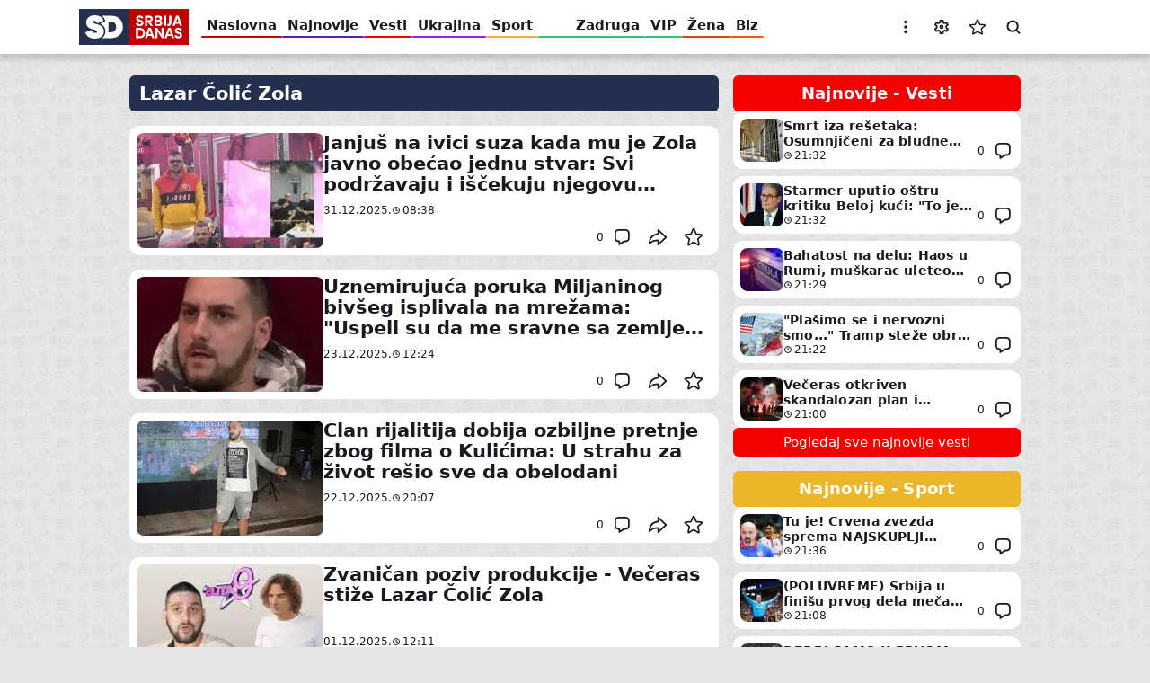

--- FILE ---
content_type: application/javascript
request_url: https://www.sd.rs/sites/default/files/js/optimized/js_wmPdvuRIcWbRaJ5v9FpTBAQjuQEZXdIXiAFbxfhov10.n5fTCx6C7Qq0z5aERoh-2fJdOp_bCC45aUhJ4VASxkU.js?v=0.0.9
body_size: 21555
content:
/*! For license information please see bundle.min.js.LICENSE.txt */
(()=>{var r={674:e=>{function t(e){e=new Error("Cannot find module '"+e+"'");throw e.code="MODULE_NOT_FOUND",e}t.keys=()=>[],(t.resolve=t).id=674,e.exports=t},381:function(ua,e,fa){(ua=fa.nmd(ua)).exports=function(){"use strict";var U,H;function d(){return U.apply(null,arguments)}function F(e){U=e}function a(e){return e instanceof Array||Object.prototype.toString.call(e)==="[object Array]"}function V(e){return e!=null&&Object.prototype.toString.call(e)==="[object Object]"}function l(e,t){return Object.prototype.hasOwnProperty.call(e,t)}function E(e){if(Object.getOwnPropertyNames)return Object.getOwnPropertyNames(e).length===0;else{var t;for(t in e)if(l(e,t))return false;return true}}function o(e){return e===void 0}function u(e){return typeof e==="number"||Object.prototype.toString.call(e)==="[object Number]"}function j(e){return e instanceof Date||Object.prototype.toString.call(e)==="[object Date]"}function G(e,t){var r=[],n,i=e.length;for(n=0;n<i;++n)r.push(t(e[n],n));return r}function A(e,t){for(var r in t)if(l(t,r))e[r]=t[r];if(l(t,"toString"))e.toString=t.toString;if(l(t,"valueOf"))e.valueOf=t.valueOf;return e}function f(e,t,r,n){return Kr(e,t,r,n,true).utc()}function I(){return{empty:false,unusedTokens:[],unusedInput:[],overflow:-2,charsLeftOver:0,nullInput:false,invalidEra:null,invalidMonth:null,invalidFormat:false,userInvalidated:false,iso:false,parsedDateParts:[],era:null,meridiem:null,rfc2822:false,weekdayMismatch:false}}function h(e){if(e._pf==null)e._pf=I();return e._pf}if(Array.prototype.some)H=Array.prototype.some;else H=function(e){var t=Object(this),r=t.length>>>0,n;for(n=0;n<r;n++)if(n in t&&e.call(this,t[n],n,t))return true;return false};function $(e){if(e._isValid==null){var t=h(e),r=H.call(t.parsedDateParts,function(e){return e!=null}),n=!isNaN(e._d.getTime())&&t.overflow<0&&!t.empty&&!t.invalidEra&&!t.invalidMonth&&!t.invalidWeekday&&!t.weekdayMismatch&&!t.nullInput&&!t.invalidFormat&&!t.userInvalidated&&(!t.meridiem||t.meridiem&&r);if(e._strict)n=n&&t.charsLeftOver===0&&t.unusedTokens.length===0&&t.bigHour===undefined;if(Object.isFrozen==null||!Object.isFrozen(e))e._isValid=n;else return n}return e._isValid}function Z(e){var t=f(NaN);if(e!=null)A(h(t),e);else h(t).userInvalidated=true;return t}var z=d.momentProperties=[],q=false;function B(e,t){var r,n,i,s=z.length;if(!o(t._isAMomentObject))e._isAMomentObject=t._isAMomentObject;if(!o(t._i))e._i=t._i;if(!o(t._f))e._f=t._f;if(!o(t._l))e._l=t._l;if(!o(t._strict))e._strict=t._strict;if(!o(t._tzm))e._tzm=t._tzm;if(!o(t._isUTC))e._isUTC=t._isUTC;if(!o(t._offset))e._offset=t._offset;if(!o(t._pf))e._pf=h(t);if(!o(t._locale))e._locale=t._locale;if(s>0)for(r=0;r<s;r++){n=z[r];i=t[n];if(!o(i))e[n]=i}return e}function J(e){B(this,e);this._d=new Date(e._d!=null?e._d.getTime():NaN);if(!this.isValid())this._d=new Date(NaN);if(q===false){q=true;d.updateOffset(this);q=false}}function c(e){return e instanceof J||e!=null&&e._isAMomentObject!=null}function K(e){if(d.suppressDeprecationWarnings===false&&typeof console!=="undefined"&&console.warn)console.warn("Deprecation warning: "+e)}function e(s,a){var o=true;return A(function(){if(d.deprecationHandler!=null)d.deprecationHandler(null,s);if(o){var e=[],t,r,n,i=arguments.length;for(r=0;r<i;r++){t="";if(typeof arguments[r]==="object"){t+="\n["+r+"] ";for(n in arguments[0])if(l(arguments[0],n))t+=n+": "+arguments[0][n]+", ";t=t.slice(0,-2)}else t=arguments[r];e.push(t)}K(s+"\nArguments: "+Array.prototype.slice.call(e).join("")+"\n"+(new Error).stack);o=false}return a.apply(this,arguments)},a)}var Q={},X;function ee(e,t){if(d.deprecationHandler!=null)d.deprecationHandler(e,t);if(!Q[e]){K(t);Q[e]=true}}function _(e){return typeof Function!=="undefined"&&e instanceof Function||Object.prototype.toString.call(e)==="[object Function]"}function te(e){var t,r;for(r in e)if(l(e,r)){t=e[r];if(_(t))this[r]=t;else this["_"+r]=t}this._config=e;this._dayOfMonthOrdinalParseLenient=new RegExp((this._dayOfMonthOrdinalParse.source||this._ordinalParse.source)+"|"+/\d{1,2}/.source)}function re(e,t){var r=A({},e),n;for(n in t)if(l(t,n))if(V(e[n])&&V(t[n])){r[n]={};A(r[n],e[n]);A(r[n],t[n])}else if(t[n]!=null)r[n]=t[n];else delete r[n];for(n in e)if(l(e,n)&&!l(t,n)&&V(e[n]))r[n]=A({},r[n]);return r}function ne(e){if(e!=null)this.set(e)}if(d.suppressDeprecationWarnings=false,d.deprecationHandler=null,Object.keys)X=Object.keys;else X=function(e){var t,r=[];for(t in e)if(l(e,t))r.push(t);return r};var ie={sameDay:"[Today at] LT",nextDay:"[Tomorrow at] LT",nextWeek:"dddd [at] LT",lastDay:"[Yesterday at] LT",lastWeek:"[Last] dddd [at] LT",sameElse:"L"};function se(e,t,r){var n=this._calendar[e]||this._calendar["sameElse"];return _(n)?n.call(t,r):n}function s(e,t,r){var n=""+Math.abs(e),i=t-n.length,s=e>=0;return(s?r?"+":"":"-")+Math.pow(10,Math.max(0,i)).toString().substr(1)+n}var ae=/(\[[^\[]*\])|(\\)?([Hh]mm(ss)?|Mo|MM?M?M?|Do|DDDo|DD?D?D?|ddd?d?|do?|w[o|w]?|W[o|W]?|Qo?|N{1,5}|YYYYYY|YYYYY|YYYY|YY|y{2,4}|yo?|gg(ggg?)?|GG(GGG?)?|e|E|a|A|hh?|HH?|kk?|mm?|ss?|S{1,9}|x|X|zz?|ZZ?|.)/g,oe=/(\[[^\[]*\])|(\\)?(LTS|LT|LL?L?L?|l{1,4})/g,le={},ue={};function n(e,t,r,n){var i=n;if(typeof n==="string")i=function(){return this[n]()};if(e)ue[e]=i;if(t)ue[t[0]]=function(){return s(i.apply(this,arguments),t[1],t[2])};if(r)ue[r]=function(){return this.localeData().ordinal(i.apply(this,arguments),e)}}function fe(e){if(e.match(/\[[\s\S]/))return e.replace(/^\[|\]$/g,"");return e.replace(/\\/g,"")}function de(n){var i=n.match(ae),e,s;for(e=0,s=i.length;e<s;e++)if(ue[i[e]])i[e]=ue[i[e]];else i[e]=fe(i[e]);return function(e){var t="",r;for(r=0;r<s;r++)t+=_(i[r])?i[r].call(e,n):i[r];return t}}function he(e,t){if(!e.isValid())return e.localeData().invalidDate();t=ce(t,e.localeData());le[t]=le[t]||de(t);return le[t](e)}function ce(e,t){var r=5;function n(e){return t.longDateFormat(e)||e}oe.lastIndex=0;while(r>=0&&oe.test(e)){e=e.replace(oe,n);oe.lastIndex=0;r-=1}return e}var _e={LTS:"h:mm:ss A",LT:"h:mm A",L:"MM/DD/YYYY",LL:"MMMM D, YYYY",LLL:"MMMM D, YYYY h:mm A",LLLL:"dddd, MMMM D, YYYY h:mm A"};function me(e){var t=this._longDateFormat[e],r=this._longDateFormat[e.toUpperCase()];if(t||!r)return t;this._longDateFormat[e]=r.match(ae).map(function(e){if(e==="MMMM"||e==="MM"||e==="DD"||e==="dddd")return e.slice(1);return e}).join("");return this._longDateFormat[e]}var ye="Invalid date";function ge(){return this._invalidDate}var we="%d",ve=/\d{1,2}/;function pe(e){return this._ordinal.replace("%d",e)}var ke={future:"in %s",past:"%s ago",s:"a few seconds",ss:"%d seconds",m:"a minute",mm:"%d minutes",h:"an hour",hh:"%d hours",d:"a day",dd:"%d days",w:"a week",ww:"%d weeks",M:"a month",MM:"%d months",y:"a year",yy:"%d years"};function Me(e,t,r,n){var i=this._relativeTime[r];return _(i)?i(e,t,r,n):i.replace(/%d/i,e)}function Se(e,t){var r=this._relativeTime[e>0?"future":"past"];return _(r)?r(t):r.replace(/%s/i,t)}var De={};function t(e,t){var r=e.toLowerCase();De[r]=De[r+"s"]=De[t]=e}function m(e){return typeof e==="string"?De[e]||De[e.toLowerCase()]:undefined}function Ye(e){var t={},r,n;for(n in e)if(l(e,n)){r=m(n);if(r)t[r]=e[n]}return t}var be={};function r(e,t){be[e]=t}function Oe(e){var t=[],r;for(r in e)if(l(e,r))t.push({unit:r,priority:be[r]});t.sort(function(e,t){return e.priority-t.priority});return t}function xe(e){return e%4===0&&e%100!==0||e%400===0}function y(e){if(e<0)return Math.ceil(e)||0;else return Math.floor(e)}function g(e){var t=+e,r=0;if(t!==0&&isFinite(t))r=y(t);return r}function Ce(t,r){return function(e){if(e!=null){Ne(this,t,e);d.updateOffset(this,r);return this}else return Te(this,t)}}function Te(e,t){return e.isValid()?e._d["get"+(e._isUTC?"UTC":"")+t]():NaN}function Ne(e,t,r){if(e.isValid()&&!isNaN(r))if(t==="FullYear"&&xe(e.year())&&e.month()===1&&e.date()===29){r=g(r);e._d["set"+(e._isUTC?"UTC":"")+t](r,e.month(),st(r,e.month()))}else e._d["set"+(e._isUTC?"UTC":"")+t](r)}function Le(e){e=m(e);if(_(this[e]))return this[e]();return this}function Pe(e,t){if(typeof e==="object"){e=Ye(e);var r=Oe(e),n,i=r.length;for(n=0;n<i;n++)this[r[n].unit](e[r[n].unit])}else{e=m(e);if(_(this[e]))return this[e](t)}return this}var Re=/\d/,i=/\d\d/,We=/\d{3}/,Ue=/\d{4}/,He=/[+-]?\d{6}/,w=/\d\d?/,Fe=/\d\d\d\d?/,Ve=/\d\d\d\d\d\d?/,Ee=/\d{1,3}/,je=/\d{1,4}/,Ge=/[+-]?\d{1,6}/,Ae=/\d+/,Ie=/[+-]?\d+/,$e=/Z|[+-]\d\d:?\d\d/gi,Ze=/Z|[+-]\d\d(?::?\d\d)?/gi,ze=/[+-]?\d+(\.\d{1,3})?/,qe=/[0-9]{0,256}['a-z\u00A0-\u05FF\u0700-\uD7FF\uF900-\uFDCF\uFDF0-\uFF07\uFF10-\uFFEF]{1,256}|[\u0600-\u06FF\/]{1,256}(\s*?[\u0600-\u06FF]{1,256}){1,2}/i,Be;function v(e,r,n){Be[e]=_(r)?r:function(e,t){return e&&n?n:r}}function Je(e,t){if(!l(Be,e))return new RegExp(Ke(e));return Be[e](t._strict,t._locale)}function Ke(e){return p(e.replace("\\","").replace(/\\(\[)|\\(\])|\[([^\]\[]*)\]|\\(.)/g,function(e,t,r,n,i){return t||r||n||i}))}function p(e){return e.replace(/[-\/\\^$*+?.()|[\]{}]/g,"\\$&")}var Be={},Qe={};function k(e,r){var t,n=r,i;if(typeof e==="string")e=[e];if(u(r))n=function(e,t){t[r]=g(e)};i=e.length;for(t=0;t<i;t++)Qe[e[t]]=n}function Xe(e,i){k(e,function(e,t,r,n){r._w=r._w||{};i(e,r._w,r,n)})}function et(e,t,r){if(t!=null&&l(Qe,e))Qe[e](t,r._a,r,e)}var M=0,S=1,D=2,Y=3,b=4,O=5,tt=6,rt=7,nt=8,x;function it(e,t){return(e%t+t)%t}if(Array.prototype.indexOf)x=Array.prototype.indexOf;else x=function(e){var t;for(t=0;t<this.length;++t)if(this[t]===e)return t;return-1};function st(e,t){if(isNaN(e)||isNaN(t))return NaN;var r=it(t,12);e+=(t-r)/12;return r===1?xe(e)?29:28:31-r%7%2}n("M",["MM",2],"Mo",function(){return this.month()+1}),n("MMM",0,0,function(e){return this.localeData().monthsShort(this,e)}),n("MMMM",0,0,function(e){return this.localeData().months(this,e)}),t("month","M"),r("month",8),v("M",w),v("MM",w,i),v("MMM",function(e,t){return t.monthsShortRegex(e)}),v("MMMM",function(e,t){return t.monthsRegex(e)}),k(["M","MM"],function(e,t){t[S]=g(e)-1}),k(["MMM","MMMM"],function(e,t,r,n){var i=r._locale.monthsParse(e,n,r._strict);if(i!=null)t[S]=i;else h(r).invalidMonth=e});var at="January_February_March_April_May_June_July_August_September_October_November_December".split("_"),ot="Jan_Feb_Mar_Apr_May_Jun_Jul_Aug_Sep_Oct_Nov_Dec".split("_"),lt=/D[oD]?(\[[^\[\]]*\]|\s)+MMMM?/,ut=qe,ft=qe;function dt(e,t){if(!e)return a(this._months)?this._months:this._months["standalone"];return a(this._months)?this._months[e.month()]:this._months[(this._months.isFormat||lt).test(t)?"format":"standalone"][e.month()]}function ht(e,t){if(!e)return a(this._monthsShort)?this._monthsShort:this._monthsShort["standalone"];return a(this._monthsShort)?this._monthsShort[e.month()]:this._monthsShort[lt.test(t)?"format":"standalone"][e.month()]}function ct(e,t,r){var n,i,s,a=e.toLocaleLowerCase();if(!this._monthsParse){this._monthsParse=[];this._longMonthsParse=[];this._shortMonthsParse=[];for(n=0;n<12;++n){s=f([2e3,n]);this._shortMonthsParse[n]=this.monthsShort(s,"").toLocaleLowerCase();this._longMonthsParse[n]=this.months(s,"").toLocaleLowerCase()}}if(r)if(t==="MMM"){i=x.call(this._shortMonthsParse,a);return i!==-1?i:null}else{i=x.call(this._longMonthsParse,a);return i!==-1?i:null}else if(t==="MMM"){i=x.call(this._shortMonthsParse,a);if(i!==-1)return i;i=x.call(this._longMonthsParse,a);return i!==-1?i:null}else{i=x.call(this._longMonthsParse,a);if(i!==-1)return i;i=x.call(this._shortMonthsParse,a);return i!==-1?i:null}}function _t(e,t,r){var n,i,s;if(this._monthsParseExact)return ct.call(this,e,t,r);if(!this._monthsParse){this._monthsParse=[];this._longMonthsParse=[];this._shortMonthsParse=[]}for(n=0;n<12;n++){i=f([2e3,n]);if(r&&!this._longMonthsParse[n]){this._longMonthsParse[n]=new RegExp("^"+this.months(i,"").replace(".","")+"$","i");this._shortMonthsParse[n]=new RegExp("^"+this.monthsShort(i,"").replace(".","")+"$","i")}if(!r&&!this._monthsParse[n]){s="^"+this.months(i,"")+"|^"+this.monthsShort(i,"");this._monthsParse[n]=new RegExp(s.replace(".",""),"i")}if(r&&t==="MMMM"&&this._longMonthsParse[n].test(e))return n;else if(r&&t==="MMM"&&this._shortMonthsParse[n].test(e))return n;else if(!r&&this._monthsParse[n].test(e))return n}}function mt(e,t){var r;if(!e.isValid())return e;if(typeof t==="string")if(/^\d+$/.test(t))t=g(t);else{t=e.localeData().monthsParse(t);if(!u(t))return e}r=Math.min(e.date(),st(e.year(),t));e._d["set"+(e._isUTC?"UTC":"")+"Month"](t,r);return e}function yt(e){if(e!=null){mt(this,e);d.updateOffset(this,true);return this}else return Te(this,"Month")}function gt(){return st(this.year(),this.month())}function wt(e){if(this._monthsParseExact){if(!l(this,"_monthsRegex"))pt.call(this);if(e)return this._monthsShortStrictRegex;else return this._monthsShortRegex}else{if(!l(this,"_monthsShortRegex"))this._monthsShortRegex=ut;return this._monthsShortStrictRegex&&e?this._monthsShortStrictRegex:this._monthsShortRegex}}function vt(e){if(this._monthsParseExact){if(!l(this,"_monthsRegex"))pt.call(this);if(e)return this._monthsStrictRegex;else return this._monthsRegex}else{if(!l(this,"_monthsRegex"))this._monthsRegex=ft;return this._monthsStrictRegex&&e?this._monthsStrictRegex:this._monthsRegex}}function pt(){function e(e,t){return t.length-e.length}var t=[],r=[],n=[],i,s;for(i=0;i<12;i++){s=f([2e3,i]);t.push(this.monthsShort(s,""));r.push(this.months(s,""));n.push(this.months(s,""));n.push(this.monthsShort(s,""))}t.sort(e);r.sort(e);n.sort(e);for(i=0;i<12;i++){t[i]=p(t[i]);r[i]=p(r[i])}for(i=0;i<24;i++)n[i]=p(n[i]);this._monthsRegex=new RegExp("^("+n.join("|")+")","i");this._monthsShortRegex=this._monthsRegex;this._monthsStrictRegex=new RegExp("^("+r.join("|")+")","i");this._monthsShortStrictRegex=new RegExp("^("+t.join("|")+")","i")}function kt(e){return xe(e)?366:365}n("Y",0,0,function(){var e=this.year();return e<=9999?s(e,4):"+"+e}),n(0,["YY",2],0,function(){return this.year()%100}),n(0,["YYYY",4],0,"year"),n(0,["YYYYY",5],0,"year"),n(0,["YYYYYY",6,true],0,"year"),t("year","y"),r("year",1),v("Y",Ie),v("YY",w,i),v("YYYY",je,Ue),v("YYYYY",Ge,He),v("YYYYYY",Ge,He),k(["YYYYY","YYYYYY"],M),k("YYYY",function(e,t){t[M]=e.length===2?d.parseTwoDigitYear(e):g(e)}),k("YY",function(e,t){t[M]=d.parseTwoDigitYear(e)}),k("Y",function(e,t){t[M]=parseInt(e,10)}),d.parseTwoDigitYear=function(e){return g(e)+(g(e)>68?1900:2e3)};var Mt=Ce("FullYear",true);function St(){return xe(this.year())}function Dt(e,t,r,n,i,s,a){var o;if(e<100&&e>=0){o=new Date(e+400,t,r,n,i,s,a);if(isFinite(o.getFullYear()))o.setFullYear(e)}else o=new Date(e,t,r,n,i,s,a);return o}function Yt(e){var t,r;if(e<100&&e>=0){r=Array.prototype.slice.call(arguments);r[0]=e+400;t=new Date(Date.UTC.apply(null,r));if(isFinite(t.getUTCFullYear()))t.setUTCFullYear(e)}else t=new Date(Date.UTC.apply(null,arguments));return t}function bt(e,t,r){var n=7+t-r,i=(7+Yt(e,0,n).getUTCDay()-t)%7;return-i+n-1}function Ot(e,t,r,n,i){var s=(7+r-n)%7,a=bt(e,n,i),o=1+7*(t-1)+s+a,l,u;if(o<=0){l=e-1;u=kt(l)+o}else if(o>kt(e)){l=e+1;u=o-kt(e)}else{l=e;u=o}return{year:l,dayOfYear:u}}function xt(e,t,r){var n=bt(e.year(),t,r),i=Math.floor((e.dayOfYear()-n-1)/7)+1,s,a;if(i<1){a=e.year()-1;s=i+C(a,t,r)}else if(i>C(e.year(),t,r)){s=i-C(e.year(),t,r);a=e.year()+1}else{a=e.year();s=i}return{week:s,year:a}}function C(e,t,r){var n=bt(e,t,r),i=bt(e+1,t,r);return(kt(e)-n+i)/7}function Ct(e){return xt(e,this._week.dow,this._week.doy).week}n("w",["ww",2],"wo","week"),n("W",["WW",2],"Wo","isoWeek"),t("week","w"),t("isoWeek","W"),r("week",5),r("isoWeek",5),v("w",w),v("ww",w,i),v("W",w),v("WW",w,i),Xe(["w","ww","W","WW"],function(e,t,r,n){t[n.substr(0,1)]=g(e)});var Tt={dow:0,doy:6};function Nt(){return this._week.dow}function Lt(){return this._week.doy}function Pt(e){var t=this.localeData().week(this);return e==null?t:this.add((e-t)*7,"d")}function Rt(e){var t=xt(this,1,4).week;return e==null?t:this.add((e-t)*7,"d")}function Wt(e,t){if(typeof e!=="string")return e;if(!isNaN(e))return parseInt(e,10);e=t.weekdaysParse(e);if(typeof e==="number")return e;return null}function Ut(e,t){if(typeof e==="string")return t.weekdaysParse(e)%7||7;return isNaN(e)?null:e}function Ht(e,t){return e.slice(t,7).concat(e.slice(0,t))}n("d",0,"do","day"),n("dd",0,0,function(e){return this.localeData().weekdaysMin(this,e)}),n("ddd",0,0,function(e){return this.localeData().weekdaysShort(this,e)}),n("dddd",0,0,function(e){return this.localeData().weekdays(this,e)}),n("e",0,0,"weekday"),n("E",0,0,"isoWeekday"),t("day","d"),t("weekday","e"),t("isoWeekday","E"),r("day",11),r("weekday",11),r("isoWeekday",11),v("d",w),v("e",w),v("E",w),v("dd",function(e,t){return t.weekdaysMinRegex(e)}),v("ddd",function(e,t){return t.weekdaysShortRegex(e)}),v("dddd",function(e,t){return t.weekdaysRegex(e)}),Xe(["dd","ddd","dddd"],function(e,t,r,n){var i=r._locale.weekdaysParse(e,n,r._strict);if(i!=null)t.d=i;else h(r).invalidWeekday=e}),Xe(["d","e","E"],function(e,t,r,n){t[n]=g(e)});var Ft="Sunday_Monday_Tuesday_Wednesday_Thursday_Friday_Saturday".split("_"),Vt="Sun_Mon_Tue_Wed_Thu_Fri_Sat".split("_"),Et="Su_Mo_Tu_We_Th_Fr_Sa".split("_"),jt=qe,Gt=qe,At=qe;function It(e,t){var r=a(this._weekdays)?this._weekdays:this._weekdays[e&&e!==true&&this._weekdays.isFormat.test(t)?"format":"standalone"];return e===true?Ht(r,this._week.dow):e?r[e.day()]:r}function $t(e){return e===true?Ht(this._weekdaysShort,this._week.dow):e?this._weekdaysShort[e.day()]:this._weekdaysShort}function Zt(e){return e===true?Ht(this._weekdaysMin,this._week.dow):e?this._weekdaysMin[e.day()]:this._weekdaysMin}function zt(e,t,r){var n,i,s,a=e.toLocaleLowerCase();if(!this._weekdaysParse){this._weekdaysParse=[];this._shortWeekdaysParse=[];this._minWeekdaysParse=[];for(n=0;n<7;++n){s=f([2e3,1]).day(n);this._minWeekdaysParse[n]=this.weekdaysMin(s,"").toLocaleLowerCase();this._shortWeekdaysParse[n]=this.weekdaysShort(s,"").toLocaleLowerCase();this._weekdaysParse[n]=this.weekdays(s,"").toLocaleLowerCase()}}if(r)if(t==="dddd"){i=x.call(this._weekdaysParse,a);return i!==-1?i:null}else if(t==="ddd"){i=x.call(this._shortWeekdaysParse,a);return i!==-1?i:null}else{i=x.call(this._minWeekdaysParse,a);return i!==-1?i:null}else if(t==="dddd"){i=x.call(this._weekdaysParse,a);if(i!==-1)return i;i=x.call(this._shortWeekdaysParse,a);if(i!==-1)return i;i=x.call(this._minWeekdaysParse,a);return i!==-1?i:null}else if(t==="ddd"){i=x.call(this._shortWeekdaysParse,a);if(i!==-1)return i;i=x.call(this._weekdaysParse,a);if(i!==-1)return i;i=x.call(this._minWeekdaysParse,a);return i!==-1?i:null}else{i=x.call(this._minWeekdaysParse,a);if(i!==-1)return i;i=x.call(this._weekdaysParse,a);if(i!==-1)return i;i=x.call(this._shortWeekdaysParse,a);return i!==-1?i:null}}function qt(e,t,r){var n,i,s;if(this._weekdaysParseExact)return zt.call(this,e,t,r);if(!this._weekdaysParse){this._weekdaysParse=[];this._minWeekdaysParse=[];this._shortWeekdaysParse=[];this._fullWeekdaysParse=[]}for(n=0;n<7;n++){i=f([2e3,1]).day(n);if(r&&!this._fullWeekdaysParse[n]){this._fullWeekdaysParse[n]=new RegExp("^"+this.weekdays(i,"").replace(".","\\.?")+"$","i");this._shortWeekdaysParse[n]=new RegExp("^"+this.weekdaysShort(i,"").replace(".","\\.?")+"$","i");this._minWeekdaysParse[n]=new RegExp("^"+this.weekdaysMin(i,"").replace(".","\\.?")+"$","i")}if(!this._weekdaysParse[n]){s="^"+this.weekdays(i,"")+"|^"+this.weekdaysShort(i,"")+"|^"+this.weekdaysMin(i,"");this._weekdaysParse[n]=new RegExp(s.replace(".",""),"i")}if(r&&t==="dddd"&&this._fullWeekdaysParse[n].test(e))return n;else if(r&&t==="ddd"&&this._shortWeekdaysParse[n].test(e))return n;else if(r&&t==="dd"&&this._minWeekdaysParse[n].test(e))return n;else if(!r&&this._weekdaysParse[n].test(e))return n}}function Bt(e){if(!this.isValid())return e!=null?this:NaN;var t=this._isUTC?this._d.getUTCDay():this._d.getDay();if(e!=null){e=Wt(e,this.localeData());return this.add(e-t,"d")}else return t}function Jt(e){if(!this.isValid())return e!=null?this:NaN;var t=(this.day()+7-this.localeData()._week.dow)%7;return e==null?t:this.add(e-t,"d")}function Kt(e){if(!this.isValid())return e!=null?this:NaN;if(e!=null){var t=Ut(e,this.localeData());return this.day(this.day()%7?t:t-7)}else return this.day()||7}function Qt(e){if(this._weekdaysParseExact){if(!l(this,"_weekdaysRegex"))tr.call(this);if(e)return this._weekdaysStrictRegex;else return this._weekdaysRegex}else{if(!l(this,"_weekdaysRegex"))this._weekdaysRegex=jt;return this._weekdaysStrictRegex&&e?this._weekdaysStrictRegex:this._weekdaysRegex}}function Xt(e){if(this._weekdaysParseExact){if(!l(this,"_weekdaysRegex"))tr.call(this);if(e)return this._weekdaysShortStrictRegex;else return this._weekdaysShortRegex}else{if(!l(this,"_weekdaysShortRegex"))this._weekdaysShortRegex=Gt;return this._weekdaysShortStrictRegex&&e?this._weekdaysShortStrictRegex:this._weekdaysShortRegex}}function er(e){if(this._weekdaysParseExact){if(!l(this,"_weekdaysRegex"))tr.call(this);if(e)return this._weekdaysMinStrictRegex;else return this._weekdaysMinRegex}else{if(!l(this,"_weekdaysMinRegex"))this._weekdaysMinRegex=At;return this._weekdaysMinStrictRegex&&e?this._weekdaysMinStrictRegex:this._weekdaysMinRegex}}function tr(){function e(e,t){return t.length-e.length}var t=[],r=[],n=[],i=[],s,a,o,l,u;for(s=0;s<7;s++){a=f([2e3,1]).day(s);o=p(this.weekdaysMin(a,""));l=p(this.weekdaysShort(a,""));u=p(this.weekdays(a,""));t.push(o);r.push(l);n.push(u);i.push(o);i.push(l);i.push(u)}t.sort(e);r.sort(e);n.sort(e);i.sort(e);this._weekdaysRegex=new RegExp("^("+i.join("|")+")","i");this._weekdaysShortRegex=this._weekdaysRegex;this._weekdaysMinRegex=this._weekdaysRegex;this._weekdaysStrictRegex=new RegExp("^("+n.join("|")+")","i");this._weekdaysShortStrictRegex=new RegExp("^("+r.join("|")+")","i");this._weekdaysMinStrictRegex=new RegExp("^("+t.join("|")+")","i")}function rr(){return this.hours()%12||12}function nr(){return this.hours()||24}function ir(e,t){n(e,0,0,function(){return this.localeData().meridiem(this.hours(),this.minutes(),t)})}function sr(e,t){return t._meridiemParse}function ar(e){return(e+"").toLowerCase().charAt(0)==="p"}n("H",["HH",2],0,"hour"),n("h",["hh",2],0,rr),n("k",["kk",2],0,nr),n("hmm",0,0,function(){return""+rr.apply(this)+s(this.minutes(),2)}),n("hmmss",0,0,function(){return""+rr.apply(this)+s(this.minutes(),2)+s(this.seconds(),2)}),n("Hmm",0,0,function(){return""+this.hours()+s(this.minutes(),2)}),n("Hmmss",0,0,function(){return""+this.hours()+s(this.minutes(),2)+s(this.seconds(),2)}),ir("a",true),ir("A",false),t("hour","h"),r("hour",13),v("a",sr),v("A",sr),v("H",w),v("h",w),v("k",w),v("HH",w,i),v("hh",w,i),v("kk",w,i),v("hmm",Fe),v("hmmss",Ve),v("Hmm",Fe),v("Hmmss",Ve),k(["H","HH"],Y),k(["k","kk"],function(e,t,r){var n=g(e);t[Y]=n===24?0:n}),k(["a","A"],function(e,t,r){r._isPm=r._locale.isPM(e);r._meridiem=e}),k(["h","hh"],function(e,t,r){t[Y]=g(e);h(r).bigHour=true}),k("hmm",function(e,t,r){var n=e.length-2;t[Y]=g(e.substr(0,n));t[b]=g(e.substr(n));h(r).bigHour=true}),k("hmmss",function(e,t,r){var n=e.length-4,i=e.length-2;t[Y]=g(e.substr(0,n));t[b]=g(e.substr(n,2));t[O]=g(e.substr(i));h(r).bigHour=true}),k("Hmm",function(e,t,r){var n=e.length-2;t[Y]=g(e.substr(0,n));t[b]=g(e.substr(n))}),k("Hmmss",function(e,t,r){var n=e.length-4,i=e.length-2;t[Y]=g(e.substr(0,n));t[b]=g(e.substr(n,2));t[O]=g(e.substr(i))});var or,lr=Ce("Hours",true);function ur(e,t,r){if(e>11)return r?"pm":"PM";else return r?"am":"AM"}var fr={calendar:ie,longDateFormat:_e,invalidDate:ye,ordinal:we,dayOfMonthOrdinalParse:ve,relativeTime:ke,months:at,monthsShort:ot,week:Tt,weekdays:Ft,weekdaysMin:Et,weekdaysShort:Vt,meridiemParse:/[ap]\.?m?\.?/i},T={},dr={},hr;function cr(e,t){var r,n=Math.min(e.length,t.length);for(r=0;r<n;r+=1)if(e[r]!==t[r])return r;return n}function _r(e){return e?e.toLowerCase().replace("_","-"):e}function mr(e){var t=0,r,n,i,s;while(t<e.length){s=_r(e[t]).split("-");r=s.length;n=_r(e[t+1]);n=n?n.split("-"):null;while(r>0){i=gr(s.slice(0,r).join("-"));if(i)return i;if(n&&n.length>=r&&cr(s,n)>=r-1)break;r--}t++}return hr}function yr(e){return e.match("^[^/\\\\]*$")!=null}function gr(t){var e=null,r;if(T[t]===undefined&&"object"!=="undefined"&&ua&&ua.exports&&yr(t))try{e=hr._abbr;r=undefined;fa(674)("./"+t);wr(e)}catch(e){T[t]=null}return T[t]}function wr(e,t){var r;if(e){if(o(t))r=kr(e);else r=vr(e,t);if(r)hr=r;else if(typeof console!=="undefined"&&console.warn)console.warn("Locale "+e+" not found. Did you forget to load it?")}return hr._abbr}function vr(e,t){if(t!==null){var r,n=fr;t.abbr=e;if(T[e]!=null){ee("defineLocaleOverride","use moment.updateLocale(localeName, config) to change "+"an existing locale. moment.defineLocale(localeName, "+"config) should only be used for creating a new locale "+"See http://momentjs.com/guides/#/warnings/define-locale/ for more info.");n=T[e]._config}else if(t.parentLocale!=null)if(T[t.parentLocale]!=null)n=T[t.parentLocale]._config;else{r=gr(t.parentLocale);if(r!=null)n=r._config;else{if(!dr[t.parentLocale])dr[t.parentLocale]=[];dr[t.parentLocale].push({name:e,config:t});return null}}T[e]=new ne(re(n,t));if(dr[e])dr[e].forEach(function(e){vr(e.name,e.config)});wr(e);return T[e]}else{delete T[e];return null}}function pr(e,t){if(t!=null){var r,n,i=fr;if(T[e]!=null&&T[e].parentLocale!=null)T[e].set(re(T[e]._config,t));else{n=gr(e);if(n!=null)i=n._config;t=re(i,t);if(n==null)t.abbr=e;r=new ne(t);r.parentLocale=T[e];T[e]=r}wr(e)}else if(T[e]!=null)if(T[e].parentLocale!=null){T[e]=T[e].parentLocale;if(e===wr())wr(e)}else if(T[e]!=null)delete T[e];return T[e]}function kr(e){var t;if(e&&e._locale&&e._locale._abbr)e=e._locale._abbr;if(!e)return hr;if(!a(e)){t=gr(e);if(t)return t;e=[e]}return mr(e)}function Mr(){return X(T)}function Sr(e){var t,r=e._a;if(r&&h(e).overflow===-2){t=r[S]<0||r[S]>11?S:r[D]<1||r[D]>st(r[M],r[S])?D:r[Y]<0||r[Y]>24||r[Y]===24&&(r[b]!==0||r[O]!==0||r[tt]!==0)?Y:r[b]<0||r[b]>59?b:r[O]<0||r[O]>59?O:r[tt]<0||r[tt]>999?tt:-1;if(h(e)._overflowDayOfYear&&(t<M||t>D))t=D;if(h(e)._overflowWeeks&&t===-1)t=rt;if(h(e)._overflowWeekday&&t===-1)t=nt;h(e).overflow=t}return e}var Dr=/^\s*((?:[+-]\d{6}|\d{4})-(?:\d\d-\d\d|W\d\d-\d|W\d\d|\d\d\d|\d\d))(?:(T| )(\d\d(?::\d\d(?::\d\d(?:[.,]\d+)?)?)?)([+-]\d\d(?::?\d\d)?|\s*Z)?)?$/,Yr=/^\s*((?:[+-]\d{6}|\d{4})(?:\d\d\d\d|W\d\d\d|W\d\d|\d\d\d|\d\d|))(?:(T| )(\d\d(?:\d\d(?:\d\d(?:[.,]\d+)?)?)?)([+-]\d\d(?::?\d\d)?|\s*Z)?)?$/,br=/Z|[+-]\d\d(?::?\d\d)?/,Or=[["YYYYYY-MM-DD",/[+-]\d{6}-\d\d-\d\d/],["YYYY-MM-DD",/\d{4}-\d\d-\d\d/],["GGGG-[W]WW-E",/\d{4}-W\d\d-\d/],["GGGG-[W]WW",/\d{4}-W\d\d/,false],["YYYY-DDD",/\d{4}-\d{3}/],["YYYY-MM",/\d{4}-\d\d/,false],["YYYYYYMMDD",/[+-]\d{10}/],["YYYYMMDD",/\d{8}/],["GGGG[W]WWE",/\d{4}W\d{3}/],["GGGG[W]WW",/\d{4}W\d{2}/,false],["YYYYDDD",/\d{7}/],["YYYYMM",/\d{6}/,false],["YYYY",/\d{4}/,false]],xr=[["HH:mm:ss.SSSS",/\d\d:\d\d:\d\d\.\d+/],["HH:mm:ss,SSSS",/\d\d:\d\d:\d\d,\d+/],["HH:mm:ss",/\d\d:\d\d:\d\d/],["HH:mm",/\d\d:\d\d/],["HHmmss.SSSS",/\d\d\d\d\d\d\.\d+/],["HHmmss,SSSS",/\d\d\d\d\d\d,\d+/],["HHmmss",/\d\d\d\d\d\d/],["HHmm",/\d\d\d\d/],["HH",/\d\d/]],Cr=/^\/?Date\((-?\d+)/i,Tr=/^(?:(Mon|Tue|Wed|Thu|Fri|Sat|Sun),?\s)?(\d{1,2})\s(Jan|Feb|Mar|Apr|May|Jun|Jul|Aug|Sep|Oct|Nov|Dec)\s(\d{2,4})\s(\d\d):(\d\d)(?::(\d\d))?\s(?:(UT|GMT|[ECMP][SD]T)|([Zz])|([+-]\d{4}))$/,Nr={UT:0,GMT:0,EDT:-4*60,EST:-5*60,CDT:-5*60,CST:-6*60,MDT:-6*60,MST:-7*60,PDT:-7*60,PST:-8*60};function Lr(e){var t,r,n=e._i,i=Dr.exec(n)||Yr.exec(n),s,a,o,l,u=Or.length,f=xr.length;if(i){h(e).iso=true;for(t=0,r=u;t<r;t++)if(Or[t][1].exec(i[1])){a=Or[t][0];s=Or[t][2]!==false;break}if(a==null){e._isValid=false;return}if(i[3]){for(t=0,r=f;t<r;t++)if(xr[t][1].exec(i[3])){o=(i[2]||" ")+xr[t][0];break}if(o==null){e._isValid=false;return}}if(!s&&o!=null){e._isValid=false;return}if(i[4])if(br.exec(i[4]))l="Z";else{e._isValid=false;return}e._f=a+(o||"")+(l||"");Ir(e)}else e._isValid=false}function Pr(e,t,r,n,i,s){var a=[Rr(e),ot.indexOf(t),parseInt(r,10),parseInt(n,10),parseInt(i,10)];if(s)a.push(parseInt(s,10));return a}function Rr(e){var t=parseInt(e,10);if(t<=49)return 2e3+t;else if(t<=999)return 1900+t;return t}function Wr(e){return e.replace(/\([^()]*\)|[\n\t]/g," ").replace(/(\s\s+)/g," ").replace(/^\s\s*/,"").replace(/\s\s*$/,"")}function Ur(e,t,r){if(e){var n=Vt.indexOf(e),i=new Date(t[0],t[1],t[2]).getDay();if(n!==i){h(r).weekdayMismatch=true;r._isValid=false;return false}}return true}function Hr(e,t,r){if(e)return Nr[e];else if(t)return 0;else{var n=parseInt(r,10),i=n%100,s=(n-i)/100;return s*60+i}}function Fr(e){var t=Tr.exec(Wr(e._i)),r;if(t){r=Pr(t[4],t[3],t[2],t[5],t[6],t[7]);if(!Ur(t[1],r,e))return;e._a=r;e._tzm=Hr(t[8],t[9],t[10]);e._d=Yt.apply(null,e._a);e._d.setUTCMinutes(e._d.getUTCMinutes()-e._tzm);h(e).rfc2822=true}else e._isValid=false}function Vr(e){var t=Cr.exec(e._i);if(t!==null){e._d=new Date(+t[1]);return}Lr(e);if(e._isValid===false)delete e._isValid;else return;Fr(e);if(e._isValid===false)delete e._isValid;else return;if(e._strict)e._isValid=false;else d.createFromInputFallback(e)}function Er(e,t,r){if(e!=null)return e;if(t!=null)return t;return r}function jr(e){var t=new Date(d.now());if(e._useUTC)return[t.getUTCFullYear(),t.getUTCMonth(),t.getUTCDate()];return[t.getFullYear(),t.getMonth(),t.getDate()]}function Gr(e){var t,r,n=[],i,s,a;if(e._d)return;i=jr(e);if(e._w&&e._a[D]==null&&e._a[S]==null)Ar(e);if(e._dayOfYear!=null){a=Er(e._a[M],i[M]);if(e._dayOfYear>kt(a)||e._dayOfYear===0)h(e)._overflowDayOfYear=true;r=Yt(a,0,e._dayOfYear);e._a[S]=r.getUTCMonth();e._a[D]=r.getUTCDate()}for(t=0;t<3&&e._a[t]==null;++t)e._a[t]=n[t]=i[t];for(;t<7;t++)e._a[t]=n[t]=e._a[t]==null?t===2?1:0:e._a[t];if(e._a[Y]===24&&e._a[b]===0&&e._a[O]===0&&e._a[tt]===0){e._nextDay=true;e._a[Y]=0}e._d=(e._useUTC?Yt:Dt).apply(null,n);s=e._useUTC?e._d.getUTCDay():e._d.getDay();if(e._tzm!=null)e._d.setUTCMinutes(e._d.getUTCMinutes()-e._tzm);if(e._nextDay)e._a[Y]=24;if(e._w&&typeof e._w.d!=="undefined"&&e._w.d!==s)h(e).weekdayMismatch=true}function Ar(e){var t,r,n,i,s,a,o,l,u;t=e._w;if(t.GG!=null||t.W!=null||t.E!=null){s=1;a=4;r=Er(t.GG,e._a[M],xt(N(),1,4).year);n=Er(t.W,1);i=Er(t.E,1);if(i<1||i>7)l=true}else{s=e._locale._week.dow;a=e._locale._week.doy;u=xt(N(),s,a);r=Er(t.gg,e._a[M],u.year);n=Er(t.w,u.week);if(t.d!=null){i=t.d;if(i<0||i>6)l=true}else if(t.e!=null){i=t.e+s;if(t.e<0||t.e>6)l=true}else i=s}if(n<1||n>C(r,s,a))h(e)._overflowWeeks=true;else if(l!=null)h(e)._overflowWeekday=true;else{o=Ot(r,n,i,s,a);e._a[M]=o.year;e._dayOfYear=o.dayOfYear}}function Ir(e){if(e._f===d.ISO_8601){Lr(e);return}if(e._f===d.RFC_2822){Fr(e);return}e._a=[];h(e).empty=true;var t=""+e._i,r,n,i,s,a,o=t.length,l=0,u,f;i=ce(e._f,e._locale).match(ae)||[];f=i.length;for(r=0;r<f;r++){s=i[r];n=(t.match(Je(s,e))||[])[0];if(n){a=t.substr(0,t.indexOf(n));if(a.length>0)h(e).unusedInput.push(a);t=t.slice(t.indexOf(n)+n.length);l+=n.length}if(ue[s]){if(n)h(e).empty=false;else h(e).unusedTokens.push(s);et(s,n,e)}else if(e._strict&&!n)h(e).unusedTokens.push(s)}h(e).charsLeftOver=o-l;if(t.length>0)h(e).unusedInput.push(t);if(e._a[Y]<=12&&h(e).bigHour===true&&e._a[Y]>0)h(e).bigHour=undefined;h(e).parsedDateParts=e._a.slice(0);h(e).meridiem=e._meridiem;e._a[Y]=$r(e._locale,e._a[Y],e._meridiem);u=h(e).era;if(u!==null)e._a[M]=e._locale.erasConvertYear(u,e._a[M]);Gr(e);Sr(e)}function $r(e,t,r){var n;if(r==null)return t;if(e.meridiemHour!=null)return e.meridiemHour(t,r);else if(e.isPM!=null){n=e.isPM(r);if(n&&t<12)t+=12;if(!n&&t===12)t=0;return t}else return t}function Zr(e){var t,r,n,i,s,a,o=false,l=e._f.length;if(l===0){h(e).invalidFormat=true;e._d=new Date(NaN);return}for(i=0;i<l;i++){s=0;a=false;t=B({},e);if(e._useUTC!=null)t._useUTC=e._useUTC;t._f=e._f[i];Ir(t);if($(t))a=true;s+=h(t).charsLeftOver;s+=h(t).unusedTokens.length*10;h(t).score=s;if(!o){if(n==null||s<n||a){n=s;r=t;if(a)o=true}}else if(s<n){n=s;r=t}}A(e,r||t)}function zr(e){if(e._d)return;var t=Ye(e._i),r=t.day===undefined?t.date:t.day;e._a=G([t.year,t.month,r,t.hour,t.minute,t.second,t.millisecond],function(e){return e&&parseInt(e,10)});Gr(e)}function qr(e){var t=new J(Sr(Br(e)));if(t._nextDay){t.add(1,"d");t._nextDay=undefined}return t}function Br(e){var t=e._i,r=e._f;e._locale=e._locale||kr(e._l);if(t===null||r===undefined&&t==="")return Z({nullInput:true});if(typeof t==="string")e._i=t=e._locale.preparse(t);if(c(t))return new J(Sr(t));else if(j(t))e._d=t;else if(a(r))Zr(e);else if(r)Ir(e);else Jr(e);if(!$(e))e._d=null;return e}function Jr(e){var t=e._i;if(o(t))e._d=new Date(d.now());else if(j(t))e._d=new Date(t.valueOf());else if(typeof t==="string")Vr(e);else if(a(t)){e._a=G(t.slice(0),function(e){return parseInt(e,10)});Gr(e)}else if(V(t))zr(e);else if(u(t))e._d=new Date(t);else d.createFromInputFallback(e)}function Kr(e,t,r,n,i){var s={};if(t===true||t===false){n=t;t=undefined}if(r===true||r===false){n=r;r=undefined}if(V(e)&&E(e)||a(e)&&e.length===0)e=undefined;s._isAMomentObject=true;s._useUTC=s._isUTC=i;s._l=r;s._i=e;s._f=t;s._strict=n;return qr(s)}function N(e,t,r,n){return Kr(e,t,r,n,false)}d.createFromInputFallback=e("value provided is not in a recognized RFC2822 or ISO format. moment construction falls back to js Date(), "+"which is not reliable across all browsers and versions. Non RFC2822/ISO date formats are "+"discouraged. Please refer to http://momentjs.com/guides/#/warnings/js-date/ for more info.",function(e){e._d=new Date(e._i+(e._useUTC?" UTC":""))}),d.ISO_8601=function(){},d.RFC_2822=function(){};var Qr=e("moment().min is deprecated, use moment.max instead. http://momentjs.com/guides/#/warnings/min-max/",function(){var e=N.apply(null,arguments);if(this.isValid()&&e.isValid())return e<this?this:e;else return Z()}),Xr=e("moment().max is deprecated, use moment.min instead. http://momentjs.com/guides/#/warnings/min-max/",function(){var e=N.apply(null,arguments);if(this.isValid()&&e.isValid())return e>this?this:e;else return Z()});function en(e,t){var r,n;if(t.length===1&&a(t[0]))t=t[0];if(!t.length)return N();r=t[0];for(n=1;n<t.length;++n)if(!t[n].isValid()||t[n][e](r))r=t[n];return r}function tn(){var e=[].slice.call(arguments,0);return en("isBefore",e)}function rn(){var e=[].slice.call(arguments,0);return en("isAfter",e)}var nn=function(){return Date.now?Date.now():+new Date},sn=["year","quarter","month","week","day","hour","minute","second","millisecond"];function an(e){var t,r=false,n,i=sn.length;for(t in e)if(l(e,t)&&!(x.call(sn,t)!==-1&&(e[t]==null||!isNaN(e[t]))))return false;for(n=0;n<i;++n)if(e[sn[n]]){if(r)return false;if(parseFloat(e[sn[n]])!==g(e[sn[n]]))r=true}return true}function on(){return this._isValid}function ln(){return L(NaN)}function un(e){var t=Ye(e),r=t.year||0,n=t.quarter||0,i=t.month||0,s=t.week||t.isoWeek||0,a=t.day||0,o=t.hour||0,l=t.minute||0,u=t.second||0,f=t.millisecond||0;this._isValid=an(t);this._milliseconds=+f+u*1e3+l*6e4+o*1e3*60*60;this._days=+a+s*7;this._months=+i+n*3+r*12;this._data={};this._locale=kr();this._bubble()}function fn(e){return e instanceof un}function dn(e){if(e<0)return Math.round(-1*e)*-1;else return Math.round(e)}function hn(e,t,r){var n=Math.min(e.length,t.length),i=Math.abs(e.length-t.length),s=0,a;for(a=0;a<n;a++)if(r&&e[a]!==t[a]||!r&&g(e[a])!==g(t[a]))s++;return s+i}function cn(e,r){n(e,0,0,function(){var e=this.utcOffset(),t="+";if(e<0){e=-e;t="-"}return t+s(~~(e/60),2)+r+s(~~e%60,2)})}cn("Z",":"),cn("ZZ",""),v("Z",Ze),v("ZZ",Ze),k(["Z","ZZ"],function(e,t,r){r._useUTC=true;r._tzm=mn(Ze,e)});var _n=/([\+\-]|\d\d)/gi;function mn(e,t){var r=(t||"").match(e),n,i,s;if(r===null)return null;n=r[r.length-1]||[];i=(n+"").match(_n)||["-",0,0];s=+(i[1]*60)+g(i[2]);return s===0?0:i[0]==="+"?s:-s}function yn(e,t){var r,n;if(t._isUTC){r=t.clone();n=(c(e)||j(e)?e.valueOf():N(e).valueOf())-r.valueOf();r._d.setTime(r._d.valueOf()+n);d.updateOffset(r,false);return r}else return N(e).local()}function gn(e){return-Math.round(e._d.getTimezoneOffset())}function wn(e,t,r){var n=this._offset||0,i;if(!this.isValid())return e!=null?this:NaN;if(e!=null){if(typeof e==="string"){e=mn(Ze,e);if(e===null)return this}else if(Math.abs(e)<16&&!r)e=e*60;if(!this._isUTC&&t)i=gn(this);this._offset=e;this._isUTC=true;if(i!=null)this.add(i,"m");if(n!==e)if(!t||this._changeInProgress)Wn(this,L(e-n,"m"),1,false);else if(!this._changeInProgress){this._changeInProgress=true;d.updateOffset(this,true);this._changeInProgress=null}return this}else return this._isUTC?n:gn(this)}function vn(e,t){if(e!=null){if(typeof e!=="string")e=-e;this.utcOffset(e,t);return this}else return-this.utcOffset()}function pn(e){return this.utcOffset(0,e)}function kn(e){if(this._isUTC){this.utcOffset(0,e);this._isUTC=false;if(e)this.subtract(gn(this),"m")}return this}function Mn(){if(this._tzm!=null)this.utcOffset(this._tzm,false,true);else if(typeof this._i==="string"){var e=mn($e,this._i);if(e!=null)this.utcOffset(e);else this.utcOffset(0,true)}return this}function Sn(e){if(!this.isValid())return false;e=e?N(e).utcOffset():0;return(this.utcOffset()-e)%60===0}function Dn(){return this.utcOffset()>this.clone().month(0).utcOffset()||this.utcOffset()>this.clone().month(5).utcOffset()}function Yn(){if(!o(this._isDSTShifted))return this._isDSTShifted;var e={},t;B(e,this);e=Br(e);if(e._a){t=e._isUTC?f(e._a):N(e._a);this._isDSTShifted=this.isValid()&&hn(e._a,t.toArray())>0}else this._isDSTShifted=false;return this._isDSTShifted}function bn(){return this.isValid()?!this._isUTC:false}function On(){return this.isValid()?this._isUTC:false}function xn(){return this.isValid()?this._isUTC&&this._offset===0:false}d.updateOffset=function(){};var Cn=/^(-|\+)?(?:(\d*)[. ])?(\d+):(\d+)(?::(\d+)(\.\d*)?)?$/,Tn=/^(-|\+)?P(?:([-+]?[0-9,.]*)Y)?(?:([-+]?[0-9,.]*)M)?(?:([-+]?[0-9,.]*)W)?(?:([-+]?[0-9,.]*)D)?(?:T(?:([-+]?[0-9,.]*)H)?(?:([-+]?[0-9,.]*)M)?(?:([-+]?[0-9,.]*)S)?)?$/;function L(e,t){var r=e,n=null,i,s,a;if(fn(e))r={ms:e._milliseconds,d:e._days,M:e._months};else if(u(e)||!isNaN(+e)){r={};if(t)r[t]=+e;else r.milliseconds=+e}else if(n=Cn.exec(e)){i=n[1]==="-"?-1:1;r={y:0,d:g(n[D])*i,h:g(n[Y])*i,m:g(n[b])*i,s:g(n[O])*i,ms:g(dn(n[tt]*1e3))*i}}else if(n=Tn.exec(e)){i=n[1]==="-"?-1:1;r={y:Nn(n[2],i),M:Nn(n[3],i),w:Nn(n[4],i),d:Nn(n[5],i),h:Nn(n[6],i),m:Nn(n[7],i),s:Nn(n[8],i)}}else if(r==null)r={};else if(typeof r==="object"&&("from"in r||"to"in r)){a=Pn(N(r.from),N(r.to));r={};r.ms=a.milliseconds;r.M=a.months}s=new un(r);if(fn(e)&&l(e,"_locale"))s._locale=e._locale;if(fn(e)&&l(e,"_isValid"))s._isValid=e._isValid;return s}function Nn(e,t){var r=e&&parseFloat(e.replace(",","."));return(isNaN(r)?0:r)*t}function Ln(e,t){var r={};r.months=t.month()-e.month()+(t.year()-e.year())*12;if(e.clone().add(r.months,"M").isAfter(t))--r.months;r.milliseconds=+t-+e.clone().add(r.months,"M");return r}function Pn(e,t){var r;if(!(e.isValid()&&t.isValid()))return{milliseconds:0,months:0};t=yn(t,e);if(e.isBefore(t))r=Ln(e,t);else{r=Ln(t,e);r.milliseconds=-r.milliseconds;r.months=-r.months}return r}function Rn(i,s){return function(e,t){var r,n;if(t!==null&&!isNaN(+t)){ee(s,"moment()."+s+"(period, number) is deprecated. Please use moment()."+s+"(number, period). "+"See http://momentjs.com/guides/#/warnings/add-inverted-param/ for more info.");n=e;e=t;t=n}r=L(e,t);Wn(this,r,i);return this}}function Wn(e,t,r,n){var i=t._milliseconds,s=dn(t._days),a=dn(t._months);if(!e.isValid())return;n=n==null?true:n;if(a)mt(e,Te(e,"Month")+a*r);if(s)Ne(e,"Date",Te(e,"Date")+s*r);if(i)e._d.setTime(e._d.valueOf()+i*r);if(n)d.updateOffset(e,s||a)}L.fn=un.prototype,L.invalid=ln;var Un=Rn(1,"add"),Hn=Rn(-1,"subtract");function Fn(e){return typeof e==="string"||e instanceof String}function Vn(e){return c(e)||j(e)||Fn(e)||u(e)||jn(e)||En(e)||e===null||e===undefined}function En(e){var t=V(e)&&!E(e),r=false,n=["years","year","y","months","month","M","days","day","d","dates","date","D","hours","hour","h","minutes","minute","m","seconds","second","s","milliseconds","millisecond","ms"],i,s,a=n.length;for(i=0;i<a;i+=1){s=n[i];r=r||l(e,s)}return t&&r}function jn(t){var e=a(t),r=false;if(e)r=t.filter(function(e){return!u(e)&&Fn(t)}).length===0;return e&&r}function Gn(e){var t=V(e)&&!E(e),r=false,n=["sameDay","nextDay","lastDay","nextWeek","lastWeek","sameElse"],i,s;for(i=0;i<n.length;i+=1){s=n[i];r=r||l(e,s)}return t&&r}function An(e,t){var r=e.diff(t,"days",true);return r<-6?"sameElse":r<-1?"lastWeek":r<0?"lastDay":r<1?"sameDay":r<2?"nextDay":r<7?"nextWeek":"sameElse"}function In(e,t){if(arguments.length===1)if(!arguments[0]){e=undefined;t=undefined}else if(Vn(arguments[0])){e=arguments[0];t=undefined}else if(Gn(arguments[0])){t=arguments[0];e=undefined}var r=e||N(),n=yn(r,this).startOf("day"),i=d.calendarFormat(this,n)||"sameElse",s=t&&(_(t[i])?t[i].call(this,r):t[i]);return this.format(s||this.localeData().calendar(i,this,N(r)))}function $n(){return new J(this)}function Zn(e,t){var r=c(e)?e:N(e);if(!(this.isValid()&&r.isValid()))return false;t=m(t)||"millisecond";if(t==="millisecond")return this.valueOf()>r.valueOf();else return r.valueOf()<this.clone().startOf(t).valueOf()}function zn(e,t){var r=c(e)?e:N(e);if(!(this.isValid()&&r.isValid()))return false;t=m(t)||"millisecond";if(t==="millisecond")return this.valueOf()<r.valueOf();else return this.clone().endOf(t).valueOf()<r.valueOf()}function qn(e,t,r,n){var i=c(e)?e:N(e),s=c(t)?t:N(t);if(!(this.isValid()&&i.isValid()&&s.isValid()))return false;n=n||"()";return(n[0]==="("?this.isAfter(i,r):!this.isBefore(i,r))&&(n[1]===")"?this.isBefore(s,r):!this.isAfter(s,r))}function Bn(e,t){var r=c(e)?e:N(e),n;if(!(this.isValid()&&r.isValid()))return false;t=m(t)||"millisecond";if(t==="millisecond")return this.valueOf()===r.valueOf();else{n=r.valueOf();return this.clone().startOf(t).valueOf()<=n&&n<=this.clone().endOf(t).valueOf()}}function Jn(e,t){return this.isSame(e,t)||this.isAfter(e,t)}function Kn(e,t){return this.isSame(e,t)||this.isBefore(e,t)}function Qn(e,t,r){var n,i,s;if(!this.isValid())return NaN;n=yn(e,this);if(!n.isValid())return NaN;i=(n.utcOffset()-this.utcOffset())*6e4;t=m(t);switch(t){case"year":s=Xn(this,n)/12;break;case"month":s=Xn(this,n);break;case"quarter":s=Xn(this,n)/3;break;case"second":s=(this-n)/1e3;break;case"minute":s=(this-n)/6e4;break;case"hour":s=(this-n)/36e5;break;case"day":s=(this-n-i)/864e5;break;case"week":s=(this-n-i)/6048e5;break;default:s=this-n}return r?s:y(s)}function Xn(e,t){if(e.date()<t.date())return-Xn(t,e);var r=(t.year()-e.year())*12+(t.month()-e.month()),n=e.clone().add(r,"months"),i,s;if(t-n<0){i=e.clone().add(r-1,"months");s=(t-n)/(n-i)}else{i=e.clone().add(r+1,"months");s=(t-n)/(i-n)}return-(r+s)||0}function ei(){return this.clone().locale("en").format("ddd MMM DD YYYY HH:mm:ss [GMT]ZZ")}function ti(e){if(!this.isValid())return null;var t=e!==true,r=t?this.clone().utc():this;if(r.year()<0||r.year()>9999)return he(r,t?"YYYYYY-MM-DD[T]HH:mm:ss.SSS[Z]":"YYYYYY-MM-DD[T]HH:mm:ss.SSSZ");if(_(Date.prototype.toISOString))if(t)return this.toDate().toISOString();else return new Date(this.valueOf()+this.utcOffset()*60*1e3).toISOString().replace("Z",he(r,"Z"));return he(r,t?"YYYY-MM-DD[T]HH:mm:ss.SSS[Z]":"YYYY-MM-DD[T]HH:mm:ss.SSSZ")}function ri(){if(!this.isValid())return"moment.invalid(/* "+this._i+" */)";var e="moment",t="",r,n,i,s;if(!this.isLocal()){e=this.utcOffset()===0?"moment.utc":"moment.parseZone";t="Z"}r="["+e+'("]';n=0<=this.year()&&this.year()<=9999?"YYYY":"YYYYYY";i="-MM-DD[T]HH:mm:ss.SSS";s=t+'[")]';return this.format(r+n+i+s)}function ni(e){if(!e)e=this.isUtc()?d.defaultFormatUtc:d.defaultFormat;var t=he(this,e);return this.localeData().postformat(t)}function ii(e,t){if(this.isValid()&&(c(e)&&e.isValid()||N(e).isValid()))return L({to:this,from:e}).locale(this.locale()).humanize(!t);else return this.localeData().invalidDate()}function si(e){return this.from(N(),e)}function ai(e,t){if(this.isValid()&&(c(e)&&e.isValid()||N(e).isValid()))return L({from:this,to:e}).locale(this.locale()).humanize(!t);else return this.localeData().invalidDate()}function oi(e){return this.to(N(),e)}function li(e){var t;if(e===undefined)return this._locale._abbr;else{t=kr(e);if(t!=null)this._locale=t;return this}}d.defaultFormat="YYYY-MM-DDTHH:mm:ssZ",d.defaultFormatUtc="YYYY-MM-DDTHH:mm:ss[Z]";var ui=e("moment().lang() is deprecated. Instead, use moment().localeData() to get the language configuration. Use moment().locale() to change languages.",function(e){if(e===undefined)return this.localeData();else return this.locale(e)});function fi(){return this._locale}var di=1e3,hi=60*di,ci=60*hi,_i=(365*400+97)*24*ci;function mi(e,t){return(e%t+t)%t}function yi(e,t,r){if(e<100&&e>=0)return new Date(e+400,t,r)-_i;else return new Date(e,t,r).valueOf()}function gi(e,t,r){if(e<100&&e>=0)return Date.UTC(e+400,t,r)-_i;else return Date.UTC(e,t,r)}function wi(e){var t,r;e=m(e);if(e===undefined||e==="millisecond"||!this.isValid())return this;r=this._isUTC?gi:yi;switch(e){case"year":t=r(this.year(),0,1);break;case"quarter":t=r(this.year(),this.month()-this.month()%3,1);break;case"month":t=r(this.year(),this.month(),1);break;case"week":t=r(this.year(),this.month(),this.date()-this.weekday());break;case"isoWeek":t=r(this.year(),this.month(),this.date()-(this.isoWeekday()-1));break;case"day":case"date":t=r(this.year(),this.month(),this.date());break;case"hour":t=this._d.valueOf();t-=mi(t+(this._isUTC?0:this.utcOffset()*hi),ci);break;case"minute":t=this._d.valueOf();t-=mi(t,hi);break;case"second":t=this._d.valueOf();t-=mi(t,di);break}this._d.setTime(t);d.updateOffset(this,true);return this}function vi(e){var t,r;e=m(e);if(e===undefined||e==="millisecond"||!this.isValid())return this;r=this._isUTC?gi:yi;switch(e){case"year":t=r(this.year()+1,0,1)-1;break;case"quarter":t=r(this.year(),this.month()-this.month()%3+3,1)-1;break;case"month":t=r(this.year(),this.month()+1,1)-1;break;case"week":t=r(this.year(),this.month(),this.date()-this.weekday()+7)-1;break;case"isoWeek":t=r(this.year(),this.month(),this.date()-(this.isoWeekday()-1)+7)-1;break;case"day":case"date":t=r(this.year(),this.month(),this.date()+1)-1;break;case"hour":t=this._d.valueOf();t+=ci-mi(t+(this._isUTC?0:this.utcOffset()*hi),ci)-1;break;case"minute":t=this._d.valueOf();t+=hi-mi(t,hi)-1;break;case"second":t=this._d.valueOf();t+=di-mi(t,di)-1;break}this._d.setTime(t);d.updateOffset(this,true);return this}function pi(){return this._d.valueOf()-(this._offset||0)*6e4}function ki(){return Math.floor(this.valueOf()/1e3)}function Mi(){return new Date(this.valueOf())}function Si(){var e=this;return[e.year(),e.month(),e.date(),e.hour(),e.minute(),e.second(),e.millisecond()]}function Di(){var e=this;return{years:e.year(),months:e.month(),date:e.date(),hours:e.hours(),minutes:e.minutes(),seconds:e.seconds(),milliseconds:e.milliseconds()}}function Yi(){return this.isValid()?this.toISOString():null}function bi(){return $(this)}function Oi(){return A({},h(this))}function xi(){return h(this).overflow}function Ci(){return{input:this._i,format:this._f,locale:this._locale,isUTC:this._isUTC,strict:this._strict}}function Ti(e,t){var r,n,i,s=this._eras||kr("en")._eras;for(r=0,n=s.length;r<n;++r){switch(typeof s[r].since){case"string":i=d(s[r].since).startOf("day");s[r].since=i.valueOf();break}switch(typeof s[r].until){case"undefined":s[r].until=+Infinity;break;case"string":i=d(s[r].until).startOf("day").valueOf();s[r].until=i.valueOf();break}}return s}function Ni(e,t,r){var n,i,s=this.eras(),a,o,l;e=e.toUpperCase();for(n=0,i=s.length;n<i;++n){a=s[n].name.toUpperCase();o=s[n].abbr.toUpperCase();l=s[n].narrow.toUpperCase();if(r)switch(t){case"N":case"NN":case"NNN":if(o===e)return s[n];break;case"NNNN":if(a===e)return s[n];break;case"NNNNN":if(l===e)return s[n];break}else if([a,o,l].indexOf(e)>=0)return s[n]}}function Li(e,t){var r=e.since<=e.until?+1:-1;if(t===undefined)return d(e.since).year();else return d(e.since).year()+(t-e.offset)*r}function Pi(){var e,t,r,n=this.localeData().eras();for(e=0,t=n.length;e<t;++e){r=this.clone().startOf("day").valueOf();if(n[e].since<=r&&r<=n[e].until)return n[e].name;if(n[e].until<=r&&r<=n[e].since)return n[e].name}return""}function Ri(){var e,t,r,n=this.localeData().eras();for(e=0,t=n.length;e<t;++e){r=this.clone().startOf("day").valueOf();if(n[e].since<=r&&r<=n[e].until)return n[e].narrow;if(n[e].until<=r&&r<=n[e].since)return n[e].narrow}return""}function Wi(){var e,t,r,n=this.localeData().eras();for(e=0,t=n.length;e<t;++e){r=this.clone().startOf("day").valueOf();if(n[e].since<=r&&r<=n[e].until)return n[e].abbr;if(n[e].until<=r&&r<=n[e].since)return n[e].abbr}return""}function Ui(){var e,t,r,n,i=this.localeData().eras();for(e=0,t=i.length;e<t;++e){r=i[e].since<=i[e].until?+1:-1;n=this.clone().startOf("day").valueOf();if(i[e].since<=n&&n<=i[e].until||i[e].until<=n&&n<=i[e].since)return(this.year()-d(i[e].since).year())*r+i[e].offset}return this.year()}function Hi(e){if(!l(this,"_erasNameRegex"))Ii.call(this);return e?this._erasNameRegex:this._erasRegex}function Fi(e){if(!l(this,"_erasAbbrRegex"))Ii.call(this);return e?this._erasAbbrRegex:this._erasRegex}function Vi(e){if(!l(this,"_erasNarrowRegex"))Ii.call(this);return e?this._erasNarrowRegex:this._erasRegex}function Ei(e,t){return t.erasAbbrRegex(e)}function ji(e,t){return t.erasNameRegex(e)}function Gi(e,t){return t.erasNarrowRegex(e)}function Ai(e,t){return t._eraYearOrdinalRegex||Ae}function Ii(){var e=[],t=[],r=[],n=[],i,s,a=this.eras();for(i=0,s=a.length;i<s;++i){t.push(p(a[i].name));e.push(p(a[i].abbr));r.push(p(a[i].narrow));n.push(p(a[i].name));n.push(p(a[i].abbr));n.push(p(a[i].narrow))}this._erasRegex=new RegExp("^("+n.join("|")+")","i");this._erasNameRegex=new RegExp("^("+t.join("|")+")","i");this._erasAbbrRegex=new RegExp("^("+e.join("|")+")","i");this._erasNarrowRegex=new RegExp("^("+r.join("|")+")","i")}function $i(e,t){n(0,[e,e.length],0,t)}function Zi(e){return Qi.call(this,e,this.week(),this.weekday(),this.localeData()._week.dow,this.localeData()._week.doy)}function zi(e){return Qi.call(this,e,this.isoWeek(),this.isoWeekday(),1,4)}function qi(){return C(this.year(),1,4)}function Bi(){return C(this.isoWeekYear(),1,4)}function Ji(){var e=this.localeData()._week;return C(this.year(),e.dow,e.doy)}function Ki(){var e=this.localeData()._week;return C(this.weekYear(),e.dow,e.doy)}function Qi(e,t,r,n,i){var s;if(e==null)return xt(this,n,i).year;else{s=C(e,n,i);if(t>s)t=s;return Xi.call(this,e,t,r,n,i)}}function Xi(e,t,r,n,i){var s=Ot(e,t,r,n,i),a=Yt(s.year,0,s.dayOfYear);this.year(a.getUTCFullYear());this.month(a.getUTCMonth());this.date(a.getUTCDate());return this}function es(e){return e==null?Math.ceil((this.month()+1)/3):this.month((e-1)*3+this.month()%3)}n("N",0,0,"eraAbbr"),n("NN",0,0,"eraAbbr"),n("NNN",0,0,"eraAbbr"),n("NNNN",0,0,"eraName"),n("NNNNN",0,0,"eraNarrow"),n("y",["y",1],"yo","eraYear"),n("y",["yy",2],0,"eraYear"),n("y",["yyy",3],0,"eraYear"),n("y",["yyyy",4],0,"eraYear"),v("N",Ei),v("NN",Ei),v("NNN",Ei),v("NNNN",ji),v("NNNNN",Gi),k(["N","NN","NNN","NNNN","NNNNN"],function(e,t,r,n){var i=r._locale.erasParse(e,n,r._strict);if(i)h(r).era=i;else h(r).invalidEra=e}),v("y",Ae),v("yy",Ae),v("yyy",Ae),v("yyyy",Ae),v("yo",Ai),k(["y","yy","yyy","yyyy"],M),k(["yo"],function(e,t,r,n){var i;if(r._locale._eraYearOrdinalRegex)i=e.match(r._locale._eraYearOrdinalRegex);if(r._locale.eraYearOrdinalParse)t[M]=r._locale.eraYearOrdinalParse(e,i);else t[M]=parseInt(e,10)}),n(0,["gg",2],0,function(){return this.weekYear()%100}),n(0,["GG",2],0,function(){return this.isoWeekYear()%100}),$i("gggg","weekYear"),$i("ggggg","weekYear"),$i("GGGG","isoWeekYear"),$i("GGGGG","isoWeekYear"),t("weekYear","gg"),t("isoWeekYear","GG"),r("weekYear",1),r("isoWeekYear",1),v("G",Ie),v("g",Ie),v("GG",w,i),v("gg",w,i),v("GGGG",je,Ue),v("gggg",je,Ue),v("GGGGG",Ge,He),v("ggggg",Ge,He),Xe(["gggg","ggggg","GGGG","GGGGG"],function(e,t,r,n){t[n.substr(0,2)]=g(e)}),Xe(["gg","GG"],function(e,t,r,n){t[n]=d.parseTwoDigitYear(e)}),n("Q",0,"Qo","quarter"),t("quarter","Q"),r("quarter",7),v("Q",Re),k("Q",function(e,t){t[S]=(g(e)-1)*3}),n("D",["DD",2],"Do","date"),t("date","D"),r("date",9),v("D",w),v("DD",w,i),v("Do",function(e,t){return e?t._dayOfMonthOrdinalParse||t._ordinalParse:t._dayOfMonthOrdinalParseLenient}),k(["D","DD"],D),k("Do",function(e,t){t[D]=g(e.match(w)[0])});var ts=Ce("Date",true);function rs(e){var t=Math.round((this.clone().startOf("day")-this.clone().startOf("year"))/864e5)+1;return e==null?t:this.add(e-t,"d")}n("DDD",["DDDD",3],"DDDo","dayOfYear"),t("dayOfYear","DDD"),r("dayOfYear",4),v("DDD",Ee),v("DDDD",We),k(["DDD","DDDD"],function(e,t,r){r._dayOfYear=g(e)}),n("m",["mm",2],0,"minute"),t("minute","m"),r("minute",14),v("m",w),v("mm",w,i),k(["m","mm"],b);var ns=Ce("Minutes",false),is=(n("s",["ss",2],0,"second"),t("second","s"),r("second",15),v("s",w),v("ss",w,i),k(["s","ss"],O),Ce("Seconds",false)),ss,as;for(n("S",0,0,function(){return~~(this.millisecond()/100)}),n(0,["SS",2],0,function(){return~~(this.millisecond()/10)}),n(0,["SSS",3],0,"millisecond"),n(0,["SSSS",4],0,function(){return this.millisecond()*10}),n(0,["SSSSS",5],0,function(){return this.millisecond()*100}),n(0,["SSSSSS",6],0,function(){return this.millisecond()*1e3}),n(0,["SSSSSSS",7],0,function(){return this.millisecond()*1e4}),n(0,["SSSSSSSS",8],0,function(){return this.millisecond()*1e5}),n(0,["SSSSSSSSS",9],0,function(){return this.millisecond()*1e6}),t("millisecond","ms"),r("millisecond",16),v("S",Ee,Re),v("SS",Ee,i),v("SSS",Ee,We),ss="SSSS";ss.length<=9;ss+="S")v(ss,Ae);function os(e,t){t[tt]=g(("0."+e)*1e3)}for(ss="S";ss.length<=9;ss+="S")k(ss,os);function ls(){return this._isUTC?"UTC":""}function us(){return this._isUTC?"Coordinated Universal Time":""}as=Ce("Milliseconds",false),n("z",0,0,"zoneAbbr"),n("zz",0,0,"zoneName");var P=J.prototype;if(P.add=Un,P.calendar=In,P.clone=$n,P.diff=Qn,P.endOf=vi,P.format=ni,P.from=ii,P.fromNow=si,P.to=ai,P.toNow=oi,P.get=Le,P.invalidAt=xi,P.isAfter=Zn,P.isBefore=zn,P.isBetween=qn,P.isSame=Bn,P.isSameOrAfter=Jn,P.isSameOrBefore=Kn,P.isValid=bi,P.lang=ui,P.locale=li,P.localeData=fi,P.max=Xr,P.min=Qr,P.parsingFlags=Oi,P.set=Pe,P.startOf=wi,P.subtract=Hn,P.toArray=Si,P.toObject=Di,P.toDate=Mi,P.toISOString=ti,P.inspect=ri,typeof Symbol!=="undefined"&&Symbol.for!=null)P[Symbol.for("nodejs.util.inspect.custom")]=function(){return"Moment<"+this.format()+">"};function fs(e){return N(e*1e3)}function ds(){return N.apply(null,arguments).parseZone()}function hs(e){return e}P.toJSON=Yi,P.toString=ei,P.unix=ki,P.valueOf=pi,P.creationData=Ci,P.eraName=Pi,P.eraNarrow=Ri,P.eraAbbr=Wi,P.eraYear=Ui,P.year=Mt,P.isLeapYear=St,P.weekYear=Zi,P.isoWeekYear=zi,P.quarter=P.quarters=es,P.month=yt,P.daysInMonth=gt,P.week=P.weeks=Pt,P.isoWeek=P.isoWeeks=Rt,P.weeksInYear=Ji,P.weeksInWeekYear=Ki,P.isoWeeksInYear=qi,P.isoWeeksInISOWeekYear=Bi,P.date=ts,P.day=P.days=Bt,P.weekday=Jt,P.isoWeekday=Kt,P.dayOfYear=rs,P.hour=P.hours=lr,P.minute=P.minutes=ns,P.second=P.seconds=is,P.millisecond=P.milliseconds=as,P.utcOffset=wn,P.utc=pn,P.local=kn,P.parseZone=Mn,P.hasAlignedHourOffset=Sn,P.isDST=Dn,P.isLocal=bn,P.isUtcOffset=On,P.isUtc=xn,P.isUTC=xn,P.zoneAbbr=ls,P.zoneName=us,P.dates=e("dates accessor is deprecated. Use date instead.",ts),P.months=e("months accessor is deprecated. Use month instead",yt),P.years=e("years accessor is deprecated. Use year instead",Mt),P.zone=e("moment().zone is deprecated, use moment().utcOffset instead. http://momentjs.com/guides/#/warnings/zone/",vn),P.isDSTShifted=e("isDSTShifted is deprecated. See http://momentjs.com/guides/#/warnings/dst-shifted/ for more information",Yn);var R=ne.prototype;function cs(e,t,r,n){var i=kr(),s=f().set(n,t);return i[r](s,e)}function _s(e,t,r){if(u(e)){t=e;e=undefined}e=e||"";if(t!=null)return cs(e,t,r,"month");var n,i=[];for(n=0;n<12;n++)i[n]=cs(e,n,r,"month");return i}function ms(e,t,r,n){if(typeof e==="boolean"){if(u(t)){r=t;t=undefined}t=t||""}else{t=e;r=t;e=false;if(u(t)){r=t;t=undefined}t=t||""}var i=kr(),s=e?i._week.dow:0,a,o=[];if(r!=null)return cs(t,(r+s)%7,n,"day");for(a=0;a<7;a++)o[a]=cs(t,(a+s)%7,n,"day");return o}function ys(e,t){return _s(e,t,"months")}function gs(e,t){return _s(e,t,"monthsShort")}function ws(e,t,r){return ms(e,t,r,"weekdays")}function vs(e,t,r){return ms(e,t,r,"weekdaysShort")}function ps(e,t,r){return ms(e,t,r,"weekdaysMin")}R.calendar=se,R.longDateFormat=me,R.invalidDate=ge,R.ordinal=pe,R.preparse=hs,R.postformat=hs,R.relativeTime=Me,R.pastFuture=Se,R.set=te,R.eras=Ti,R.erasParse=Ni,R.erasConvertYear=Li,R.erasAbbrRegex=Fi,R.erasNameRegex=Hi,R.erasNarrowRegex=Vi,R.months=dt,R.monthsShort=ht,R.monthsParse=_t,R.monthsRegex=vt,R.monthsShortRegex=wt,R.week=Ct,R.firstDayOfYear=Lt,R.firstDayOfWeek=Nt,R.weekdays=It,R.weekdaysMin=Zt,R.weekdaysShort=$t,R.weekdaysParse=qt,R.weekdaysRegex=Qt,R.weekdaysShortRegex=Xt,R.weekdaysMinRegex=er,R.isPM=ar,R.meridiem=ur,wr("en",{eras:[{since:"0001-01-01",until:+Infinity,offset:1,name:"Anno Domini",narrow:"AD",abbr:"AD"},{since:"0000-12-31",until:-Infinity,offset:1,name:"Before Christ",narrow:"BC",abbr:"BC"}],dayOfMonthOrdinalParse:/\d{1,2}(th|st|nd|rd)/,ordinal:function(e){var t=e%10,r=g(e%100/10)===1?"th":t===1?"st":t===2?"nd":t===3?"rd":"th";return e+r}}),d.lang=e("moment.lang is deprecated. Use moment.locale instead.",wr),d.langData=e("moment.langData is deprecated. Use moment.localeData instead.",kr);var ks=Math.abs;function Ms(){var e=this._data;this._milliseconds=ks(this._milliseconds);this._days=ks(this._days);this._months=ks(this._months);e.milliseconds=ks(e.milliseconds);e.seconds=ks(e.seconds);e.minutes=ks(e.minutes);e.hours=ks(e.hours);e.months=ks(e.months);e.years=ks(e.years);return this}function Ss(e,t,r,n){var i=L(t,r);e._milliseconds+=n*i._milliseconds;e._days+=n*i._days;e._months+=n*i._months;return e._bubble()}function Ds(e,t){return Ss(this,e,t,1)}function Ys(e,t){return Ss(this,e,t,-1)}function bs(e){if(e<0)return Math.floor(e);else return Math.ceil(e)}function Os(){var e=this._milliseconds,t=this._days,r=this._months,n=this._data,i,s,a,o,l;if(!(e>=0&&t>=0&&r>=0||e<=0&&t<=0&&r<=0)){e+=bs(Cs(r)+t)*864e5;t=0;r=0}n.milliseconds=e%1e3;i=y(e/1e3);n.seconds=i%60;s=y(i/60);n.minutes=s%60;a=y(s/60);n.hours=a%24;t+=y(a/24);l=y(xs(t));r+=l;t-=bs(Cs(l));o=y(r/12);r%=12;n.days=t;n.months=r;n.years=o;return this}function xs(e){return e*4800/146097}function Cs(e){return e*146097/4800}function Ts(e){if(!this.isValid())return NaN;var t,r,n=this._milliseconds;e=m(e);if(e==="month"||e==="quarter"||e==="year"){t=this._days+n/864e5;r=this._months+xs(t);switch(e){case"month":return r;case"quarter":return r/3;case"year":return r/12}}else{t=this._days+Math.round(Cs(this._months));switch(e){case"week":return t/7+n/6048e5;case"day":return t+n/864e5;case"hour":return t*24+n/36e5;case"minute":return t*1440+n/6e4;case"second":return t*86400+n/1e3;case"millisecond":return Math.floor(t*864e5)+n;default:throw new Error("Unknown unit "+e)}}}function Ns(){if(!this.isValid())return NaN;return this._milliseconds+this._days*864e5+this._months%12*2592e6+g(this._months/12)*31536e6}function Ls(e){return function(){return this.as(e)}}var Ps=Ls("ms"),Rs=Ls("s"),Ws=Ls("m"),Us=Ls("h"),Hs=Ls("d"),Fs=Ls("w"),Vs=Ls("M"),Es=Ls("Q"),js=Ls("y");function Gs(){return L(this)}function As(e){e=m(e);return this.isValid()?this[e+"s"]():NaN}function Is(e){return function(){return this.isValid()?this._data[e]:NaN}}var $s=Is("milliseconds"),Zs=Is("seconds"),zs=Is("minutes"),qs=Is("hours"),Bs=Is("days"),Js=Is("months"),Ks=Is("years");function Qs(){return y(this.days()/7)}var Xs=Math.round,ea={ss:44,s:45,m:45,h:22,d:26,w:null,M:11};function ta(e,t,r,n,i){return i.relativeTime(t||1,!!r,e,n)}function ra(e,t,r,n){var i=L(e).abs(),s=Xs(i.as("s")),a=Xs(i.as("m")),o=Xs(i.as("h")),l=Xs(i.as("d")),u=Xs(i.as("M")),f=Xs(i.as("w")),d=Xs(i.as("y")),h=s<=r.ss&&["s",s]||s<r.s&&["ss",s]||a<=1&&["m"]||a<r.m&&["mm",a]||o<=1&&["h"]||o<r.h&&["hh",o]||l<=1&&["d"]||l<r.d&&["dd",l];if(r.w!=null)h=h||f<=1&&["w"]||f<r.w&&["ww",f];h=h||u<=1&&["M"]||u<r.M&&["MM",u]||d<=1&&["y"]||["yy",d];h[2]=t;h[3]=+e>0;h[4]=n;return ta.apply(null,h)}function na(e){if(e===undefined)return Xs;if(typeof e==="function"){Xs=e;return true}return false}function ia(e,t){if(ea[e]===undefined)return false;if(t===undefined)return ea[e];ea[e]=t;if(e==="s")ea.ss=t-1;return true}function sa(e,t){if(!this.isValid())return this.localeData().invalidDate();var r=false,n=ea,i,s;if(typeof e==="object"){t=e;e=false}if(typeof e==="boolean")r=e;if(typeof t==="object"){n=Object.assign({},ea,t);if(t.s!=null&&t.ss==null)n.ss=t.s-1}i=this.localeData();s=ra(this,!r,n,i);if(r)s=i.pastFuture(+this,s);return i.postformat(s)}var aa=Math.abs;function oa(e){return(e>0)-(e<0)||+e}function la(){if(!this.isValid())return this.localeData().invalidDate();var e=aa(this._milliseconds)/1e3,t=aa(this._days),r=aa(this._months),n,i,s,a,o=this.asSeconds(),l,u,f,d;if(!o)return"P0D";n=y(e/60);i=y(n/60);e%=60;n%=60;s=y(r/12);r%=12;a=e?e.toFixed(3).replace(/\.?0+$/,""):"";l=o<0?"-":"";u=oa(this._months)!==oa(o)?"-":"";f=oa(this._days)!==oa(o)?"-":"";d=oa(this._milliseconds)!==oa(o)?"-":"";return l+"P"+(s?u+s+"Y":"")+(r?u+r+"M":"")+(t?f+t+"D":"")+(i||n||e?"T":"")+(i?d+i+"H":"")+(n?d+n+"M":"")+(e?d+a+"S":"")}var W=un.prototype;return W.isValid=on,W.abs=Ms,W.add=Ds,W.subtract=Ys,W.as=Ts,W.asMilliseconds=Ps,W.asSeconds=Rs,W.asMinutes=Ws,W.asHours=Us,W.asDays=Hs,W.asWeeks=Fs,W.asMonths=Vs,W.asQuarters=Es,W.asYears=js,W.valueOf=Ns,W._bubble=Os,W.clone=Gs,W.get=As,W.milliseconds=$s,W.seconds=Zs,W.minutes=zs,W.hours=qs,W.days=Bs,W.weeks=Qs,W.months=Js,W.years=Ks,W.humanize=sa,W.toISOString=la,W.toString=la,W.toJSON=la,W.locale=li,W.localeData=fi,W.toIsoString=e("toIsoString() is deprecated. Please use toISOString() instead (notice the capitals)",la),W.lang=ui,n("X",0,0,"unix"),n("x",0,0,"valueOf"),v("x",Ie),v("X",ze),k("X",function(e,t,r){r._d=new Date(parseFloat(e)*1e3)}),k("x",function(e,t,r){r._d=new Date(g(e))}),d.version="2.29.4",F(N),d.fn=P,d.min=tn,d.max=rn,d.now=nn,d.utc=f,d.unix=fs,d.months=ys,d.isDate=j,d.locale=wr,d.invalid=Z,d.duration=L,d.isMoment=c,d.weekdays=ws,d.parseZone=ds,d.localeData=kr,d.isDuration=fn,d.monthsShort=gs,d.weekdaysMin=ps,d.defineLocale=vr,d.updateLocale=pr,d.locales=Mr,d.weekdaysShort=vs,d.normalizeUnits=m,d.relativeTimeRounding=na,d.relativeTimeThreshold=ia,d.calendarFormat=An,d.prototype=P,d.HTML5_FMT={DATETIME_LOCAL:"YYYY-MM-DDTHH:mm",DATETIME_LOCAL_SECONDS:"YYYY-MM-DDTHH:mm:ss",DATETIME_LOCAL_MS:"YYYY-MM-DDTHH:mm:ss.SSS",DATE:"YYYY-MM-DD",TIME:"HH:mm",TIME_SECONDS:"HH:mm:ss",TIME_MS:"HH:mm:ss.SSS",WEEK:"GGGG-[W]WW",MONTH:"YYYY-MM"},d}()}},n={};function u(e){var t=n[e];return void 0!==t||(t=n[e]={id:e,loaded:!1,exports:{}},r[e].call(t.exports,t,t.exports,u),t.loaded=!0),t.exports}u.n=e=>{var t=e&&e.__esModule?()=>e.default:()=>e;return u.d(t,{a:t}),t},u.d=(e,t)=>{for(var r in t)u.o(t,r)&&!u.o(e,r)&&Object.defineProperty(e,r,{enumerable:!0,get:t[r]})},u.o=(e,t)=>Object.prototype.hasOwnProperty.call(e,t),u.nmd=e=>(e.paths=[],e.children||(e.children=[]),e);(()=>{"use strict";var e=u(381),o=u.n(e);function i(s,e,a){window.fetch(e,{method:"GET"}).then(e=>e.json()).then(e=>{var t,r,n,i;s.querySelector(".weather__item").innerHTML=Object.keys(e).length?(t=a,r=`/assets/images/weather/icons/${(e=e).current.weather[0].icon}.svg`,n=e.current.weather[0].description,i={3189595:{"sr-Cyrl":"Суботица","sr-Latn":"Subotica"},785965:{"sr-Cyrl":"Сента","sr-Latn":"Senta"},3190342:{"sr-Cyrl":"Сомбор","sr-Latn":"Sombor"},3204672:{"sr-Cyrl":"Бачка Топола","sr-Latn":"Bačka Topola"},789518:{"sr-Cyrl":"Кикинда","sr-Latn":"Kikinda"},792814:{"sr-Cyrl":"Бечеј","sr-Latn":"Bečej"},783814:{"sr-Cyrl":"Зрењанин","sr-Latn":"Zrenjanin"},3204674:{"sr-Cyrl":"Бачка Паланка","sr-Latn":"Bačka Palanka"},3194360:{"sr-Cyrl":"Нови Сад","sr-Latn":"Novi Sad"},784136:{"sr-Cyrl":"Вршац","sr-Latn":"Vršac"},790015:{"sr-Cyrl":"Инђија","sr-Latn":"Inđija"},3190103:{"sr-Cyrl":"Сремска Митровица","sr-Latn":"Sremska Mitrovica"},3191429:{"sr-Cyrl":"Рума","sr-Latn":"Ruma"},785559:{"sr-Cyrl":"Стара Пазова","sr-Latn":"Stara Pazova"},787237:{"sr-Cyrl":"Панчево","sr-Latn":"Pančevo"},785756:{"sr-Cyrl":"Смедерево","sr-Latn":"Smederevo"},792680:{"sr-Cyrl":"Београд","sr-Latn":"Beograd"},3191376:{"sr-Cyrl":"Шабац","sr-Latn":"Šabac"},786827:{"sr-Cyrl":"Пожаревац","sr-Latn":"Požarevac"},792456:{"sr-Cyrl":"Бор","sr-Latn":"Bor"},3188402:{"sr-Cyrl":"Ваљево","sr-Latn":"Valjevo"},787718:{"sr-Cyrl":"Неготин","sr-Latn":"Negotin"},789128:{"sr-Cyrl":"Крагујевац","sr-Latn":"Kragujevac"},789923:{"sr-Cyrl":"Јагодина","sr-Latn":"Jagodina"},792078:{"sr-Cyrl":"Чачак","sr-Latn":"Čačak"},3188434:{"sr-Cyrl":"Ужице","sr-Latn":"Užice"},789107:{"sr-Cyrl":"Краљево","sr-Latn":"Kraljevo"},788975:{"sr-Cyrl":"Крушевац","sr-Latn":"Kruševac"},787657:{"sr-Cyrl":"Ниш","sr-Latn":"Niš"},787595:{"sr-Cyrl":"Нови Пазар","sr-Latn":"Novi Pazar"},787050:{"sr-Cyrl":"Пирот","sr-Latn":"Pirot"},788709:{"sr-Cyrl":"Лесковац","sr-Latn":"Leskovac"},784227:{"sr-Cyrl":"Врање","sr-Latn":"Vranje"},786714:{"sr-Cyrl":"Приштина","sr-Latn":"Priština"},786712:{"sr-Cyrl":"Призрен","sr-Latn":"Prizren"},790674:{"sr-Cyrl":"Гњилане","sr-Latn":"Gnjilane"},787157:{"sr-Cyrl":"Пећ","sr-Latn":"Peć"},789225:{"sr-Cyrl":"Косовска Митровица","sr-Latn":"Kosovska Mitrovica"},784759:{"sr-Cyrl":"Урошевац","sr-Latn":"Uroševac"},784096:{"sr-Cyrl":"Вучитрн","sr-Latn":"Vučitrn"},786950:{"sr-Cyrl":"Подујево","sr-Latn":"Podujevo"},787456:{"sr-Cyrl":"Ораховац","sr-Latn":"Orahovac"},789228:{"sr-Cyrl":"Косово Поље","sr-Latn":"Kosovo Polje"},785238:{"sr-Cyrl":"Сува Река","sr-Latn":"Suva Reka"},789227:{"sr-Cyrl":"Косовска Каменица","sr-Latn":"Kosovska Kamenica"},787534:{"sr-Cyrl":"Обилић","sr-Latn":"Obilić"},788731:{"sr-Cyrl":"Лепосавић","sr-Latn":"Leposavić"},783802:{"sr-Cyrl":"Зубин Поток","sr-Latn":"Zubin Potok"},783770:{"sr-Cyrl":"Звечан","sr-Latn":"Zvečan"},785388:{"sr-Cyrl":"Штрпце","sr-Latn":"Štrpce"},789996:{"sr-Cyrl":"Исток","sr-Latn":"Istok"},785642:{"sr-Cyrl":"Србица","sr-Latn":"Srbica"},789455:{"sr-Cyrl":"Клина","sr-Latn":"Klina"},790701:{"sr-Cyrl":"Глоговац","sr-Latn":"Glogovac"},784372:{"sr-Cyrl":"Витина","sr-Latn":"Vitina"},791580:{"sr-Cyrl":"Дечани","sr-Latn":"Dečani"},791122:{"sr-Cyrl":"Драгаш","sr-Latn":"Dragaš"}},`
    <div class="weather__main">
      <figure class="weather__icon">
        <img src="${r}" alt="${n}" width="76" height="76">
      </figure>
      <div class="weather__current">
        <div class="weather__label weather__label--current">${Drupal.t("Right now")}</div>
        <div class="weather__value weather__value--current">${Math.round(e.current.main.temp)}<sup>°C</sup></div>
        <div class="weather__city">${i[e.current.id][t]}</div>
      </div>
      <div class="weather__temperatures">
        <div class="weather__temperature">
          <div class="weather__label weather__label--range">${Drupal.t("Max")}</div>
          <div class="weather__value weather__value--range">${Math.round(e["5days"].list[0].temp.max)}°C</div>
        </div>
        <div class="weather__temperature">
          <div class="weather__label weather__label--range">${Drupal.t("Min")}</div>
          <div class="weather__value weather__value--range">${Math.round(e["5days"].list[0].temp.min)}°C</div>
        </div>
      </div>
    </div>
    <div class="weather__hourly">
      ${e["18hours"].list.map(e=>{var t=`/assets/images/weather/icons/${e.weather[0].icon}.svg`,r=e.weather[0].description;return`<div class="weather__hour">
            <div class="weather__label weather__label--hour">${o().unix(e.dt).format("H")}h</div>
            <figure class="weather__icon">
              <img src="${t}" alt="${r}" width="24" height="24">
            </figure>
            <div class="weather__value weather__value--hour">${Math.round(e.main.temp)}°C</div>
          </div>`}).join("")}
    </div>
    <div class="weather__conditions">
      <div class="weather__condition weather__condition--rain">
        <div class="weather__label weather__label--conditions">${Drupal.t("Rain Amount")}</div>
        <div class="weather__value weather__value--conditions">${e.current.rain?Math.round(e.current.rain["1h"]):0}mm</div>
      </div>
      <div class="weather__condition weather__condition--humidity">
        <div class="weather__label weather__label--conditions">${Drupal.t("Humidity")}</div>
        <div class="weather__value weather__value--conditions">${Math.round(e.current.main.humidity)}%</div>
      </div>
      <div class="weather__condition weather__condition--wind">
        <div class="weather__label weather__label--conditions">${Drupal.t("Wind")}</div>
        <div class="weather__value weather__value--conditions">${Math.round(e.current.wind.speed)}km/h</div>
      </div>
    </div>
  `):""})}const s=window.location.origin;e=document.querySelectorAll(".form-item--city-list");const t=JSON.parse(window.localStorage.getItem("weather.city.selected"));var r=t?t.id:"792680",r=s+"/api/web/v1/weather/"+r;const a=document.querySelector(".weather--widget"),l=!!a&&a.getAttribute("data-langcode");t&&e.forEach(e=>{e.querySelector(".choose__active").textContent=t.name}),a&&i(a,r,l),e&&e.forEach(e=>{e.querySelectorAll(".choose__item").forEach(n=>{n.addEventListener("click",()=>{var e=n.getAttribute("data-wcid"),t=n.textContent,r=s+"/api/web/v1/weather/"+e;window.localStorage.setItem("weather.city.selected",JSON.stringify({id:e,name:t})),a&&i(a,r,l)})})})})()})();